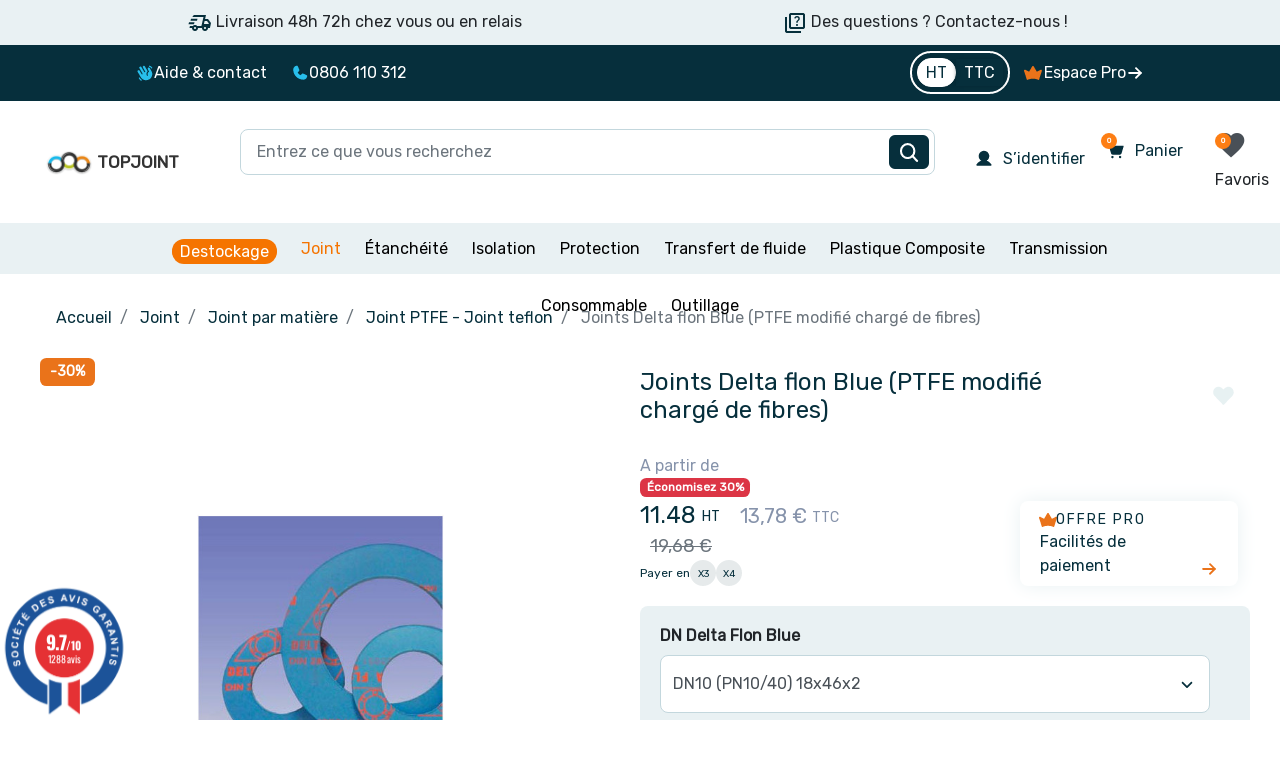

--- FILE ---
content_type: image/svg+xml
request_url: https://topjoint.fr/themes/falcon/assets/img/user.svg
body_size: 352
content:
<svg width="19" height="18" viewBox="0 0 19 18" fill="none" xmlns="http://www.w3.org/2000/svg">
<g id="Icon/user">
<path id="Vector" d="M16.7377 15.4688C16.6883 15.5543 16.6173 15.6253 16.5317 15.6747C16.4462 15.7241 16.3492 15.75 16.2504 15.75H2.7504C2.65171 15.7499 2.55478 15.7239 2.46935 15.6744C2.38392 15.625 2.31299 15.554 2.26369 15.4685C2.21439 15.383 2.18845 15.2861 2.18848 15.1874C2.1885 15.0887 2.21449 14.9917 2.26384 14.9063C3.3347 13.0549 4.98493 11.7274 6.91079 11.0981C5.95817 10.531 5.21805 9.66692 4.80408 8.63847C4.39011 7.61002 4.32518 6.47411 4.61926 5.40519C4.91335 4.33627 5.55019 3.39344 6.43198 2.72148C7.31377 2.04953 8.39176 1.68561 9.5004 1.68561C10.609 1.68561 11.687 2.04953 12.5688 2.72148C13.4506 3.39344 14.0874 4.33627 14.3815 5.40519C14.6756 6.47411 14.6107 7.61002 14.1967 8.63847C13.7827 9.66692 13.0426 10.531 12.09 11.0981C14.0159 11.7274 15.6661 13.0549 16.737 14.9063C16.7864 14.9917 16.8126 15.0887 16.8127 15.1874C16.8128 15.2862 16.7869 15.3832 16.7377 15.4688Z" fill="#062F3C"/>
</g>
</svg>


--- FILE ---
content_type: image/svg+xml
request_url: https://topjoint.fr/themes/falcon/assets/img/EU.svg
body_size: 1160
content:
<svg width="51" height="51" viewBox="0 0 51 51" fill="none" xmlns="http://www.w3.org/2000/svg">
<g id="EU" clip-path="url(#clip0_205_35625)">
<path id="Vector" d="M1.07348 19.0639C4.38918 5.66024 17.9406 -2.51083 31.3401 0.806215C44.7421 4.12199 52.913 17.6712 49.5973 31.0723C46.2816 44.4734 32.7315 52.6471 19.3294 49.33C5.93118 46.0155 -2.24474 32.4637 1.07348 19.0639Z" fill="#006EB7"/>
<path id="Vector_2" d="M9.39156 33.9831L8.74969 32.0144L8.11162 33.9869H6.04295L7.71789 35.2036L7.07982 37.1672L8.75349 35.9505L10.4284 37.1672L9.78656 35.1985L11.4564 33.9818H9.39156V33.9831ZM6.25311 26.7021L7.93185 27.9149L7.28618 25.9513L8.95605 24.7295L6.88738 24.7334L6.24172 22.7697L5.60871 24.7384L3.54004 24.7473L5.21878 25.9564L4.5845 27.9238L6.25438 26.7033L6.25311 26.7021ZM35.4626 41.0919L34.8283 39.1232L34.1827 41.0869L32.1178 41.078L33.7877 42.2985L33.1382 44.2672L34.8169 43.0543L36.4868 44.2761L35.8538 42.3086L37.5325 41.0957L35.4639 41.0919H35.4626ZM16.4496 41.1388L15.8115 39.1751L15.1735 41.1426L13.1048 41.1464L14.7797 42.3593L14.1454 44.328L15.8153 43.1075L17.489 44.3204L16.8471 42.3567L18.517 41.1401H16.4483L16.4496 41.1388ZM26.1131 43.6899L25.4712 41.7262L24.8331 43.6987H22.7683L24.4382 44.9154L23.8089 46.879L25.4788 45.6624L27.1575 46.8714L26.5119 44.9078L28.178 43.6911H26.1131V43.6899ZM42.508 33.997L41.8661 32.0334L41.228 33.997L39.1594 34.0008L40.8381 35.2137L40.2 37.1824L41.8699 35.9657L43.5448 37.1786L42.903 35.215L44.5779 33.9945L42.5092 33.9983L42.508 33.997ZM47.0783 24.7068L45.0096 24.6979L44.3804 22.7292L43.7297 24.6928L41.661 24.684L43.3309 25.9044L42.6852 27.8681L44.3627 26.659L46.0326 27.8845L45.3996 25.912L47.0783 24.7042V24.7068ZM40.0418 18.2107L41.7117 16.994L43.3866 18.2107L42.7447 16.247L44.4184 15.0253L42.3497 15.0291L41.7079 13.0566L41.0698 15.0291H39.0011L40.6799 16.2458L40.0418 18.2094V18.2107ZM34.9397 6.19209L34.3055 8.15573L32.2368 8.15952L33.9155 9.3724L33.2775 11.3411L34.9473 10.1282L36.621 11.3373L35.9791 9.37366L37.649 8.15319L35.5841 8.15699L34.9385 6.19335L34.9397 6.19209ZM6.93169 18.3588L8.60157 17.1421L10.2752 18.355L9.63337 16.3863L11.307 15.1696H9.23837L8.5965 13.206L7.95843 15.1734L5.88976 15.1772L7.56344 16.3901L6.92916 18.3588H6.93169ZM13.9859 11.3094L15.6596 10.0928L17.3295 11.3057L16.6914 9.33695L18.3613 8.12028H16.2964L15.6545 6.15664L15.0165 8.12408H12.9478L14.6227 9.33695L13.9847 11.3094H13.9859ZM23.633 8.73304L25.3079 7.51637L26.9816 8.73304L26.3435 6.76434L28.0134 5.55147H25.9447L25.3066 3.58276L24.6686 5.55147H22.5999L24.2698 6.76434L23.6317 8.73304H23.633Z" fill="#FFD300"/>
</g>
<defs>
<clipPath id="clip0_205_35625">
<rect width="50" height="50" fill="white" transform="translate(0.333984 0.0681152)"/>
</clipPath>
</defs>
</svg>


--- FILE ---
content_type: text/javascript
request_url: https://topjoint.fr/themes/falcon/assets/js/product.js
body_size: 968
content:
(()=>{(()=>{"use strict";var a={};a.n=l=>{var i=l&&l.__esModule?()=>l.default:()=>l;return a.d(i,{a:i}),i},a.d=(l,i)=>{for(var o in i)a.o(i,o)&&!a.o(l,o)&&Object.defineProperty(l,o,{enumerable:!0,get:i[o]})},a.o=(l,i)=>Object.prototype.hasOwnProperty.call(l,i),(()=>{const l=jQuery;var i=a.n(l),o=(r,e,t)=>new Promise((s,n)=>{var d=c=>{try{S(t.next(c))}catch(p){n(p)}},u=c=>{try{S(t.throw(c))}catch(p){n(p)}},S=c=>c.done?s(c.value):Promise.resolve(c.value).then(d,u);S((t=t.apply(r,e)).next())});class m{constructor({thumbsSliderSelector:e=".js-product-thumbs",mainSliderSelector:t=".js-product-main-images",modalSliderSelector:s=".js-modal-gallery",galleryModalSelector:n=".js-product-images-modal"}={}){this.thumbsSliderSelector=e,this.mainSliderSelector=t,this.modalSliderSelector=s,this.galleryModalSelector=n,this.mainSliderSwiperInstance=null,this.modalSliderSwiperInstance=null}init(){this.mainSliderSwiperInstance=null,this.modalSliderSwiperInstance=null,this.initProductImageSlider(),this.initModalGallerySlider()}initProductImageSlider(){return o(this,null,function*(){const e=document.querySelector(this.thumbsSliderSelector),t=document.querySelector(this.mainSliderSelector);if(!e&&!t)return;const n=yield new prestashop.SwiperSlider(e,{breakpoints:{320:{slidesPerView:3},576:{slidesPerView:4}},watchSlidesVisibility:!0,watchSlidesProgress:!0}).initSlider(),u=yield new prestashop.SwiperSlider(t,{spaceBetween:10,navigation:{nextEl:t.querySelector(".swiper-button-next"),prevEl:t.querySelector(".swiper-button-prev")},thumbs:{swiper:n}}).initSlider();this.mainSliderSwiperInstance=u})}initModalGallerySlider(){const e=document.querySelector(this.modalSliderSelector);if(!e)return;const t=()=>o(this,null,function*(){if(this.modalSliderSwiperInstance)e.style.opacity=0,setTimeout(()=>{this.modalSliderSwiperInstance.update(),this.modalSliderSwiperInstance.slideTo(this.mainSliderSwiperInstance?this.mainSliderSwiperInstance.activeIndex:0,0),e.style.opacity=1},200);else{const n=yield new prestashop.SwiperSlider(e,{slidesPerView:1,spaceBetween:10,initialSlide:this.mainSliderSwiperInstance?this.mainSliderSwiperInstance.activeIndex:0,navigation:{nextEl:e.querySelector(".swiper-button-next"),prevEl:e.querySelector(".swiper-button-prev")}}).initSlider();this.modalSliderSwiperInstance=n}});$(this.galleryModalSelector).on("show.bs.modal",t)}}const w=m;function y(){i()(".product-tabs .nav .nav-item:first-child a").tab("show")}function b(){const r=i()('[href="#product-details"]'),e=i()(r.attr("href"));e.length&&r.length&&r.hasClass("active")&&e.addClass("show active")}function h(){const r=i()(".product-variants .custom-radio-color input:checked");r.length&&r.closest("li").addClass("active")}i()(()=>{y();const r=new w;r.init(),prestashop.on("updatedProductCombination",e=>{r.init();const{product_add_to_cart:t}=e;if(t){const s=document.createElement("div");s.innerHTML=t;const n=s.querySelector(".js-product-actions-buttons");n&&document.querySelector(".js-product-actions-buttons").replaceWith(n)}h()}),prestashop.on("updatedProduct",()=>{b(),h()})})})()})();})();


--- FILE ---
content_type: text/javascript
request_url: https://topjoint.fr/modules/ldfiledsregister//views/js/front.js
body_size: 862
content:
/**
* 2007-2022 PrestaShop
*
* NOTICE OF LICENSE
*
* This source file is subject to the Academic Free License (AFL 3.0)
* that is bundled with this package in the file LICENSE.txt.
* It is also available through the world-wide-web at this URL:
* http://opensource.org/licenses/afl-3.0.php
* If you did not receive a copy of the license and are unable to
* obtain it through the world-wide-web, please send an email
* to license@prestashop.com so we can send you a copy immediately.
*
* DISCLAIMER
*
* Do not edit or add to this file if you wish to upgrade PrestaShop to newer
* versions in the future. If you wish to customize PrestaShop for your
* needs please refer to http://www.prestashop.com for more information.
*
*  @author    PrestaShop SA <contact@prestashop.com>
*  @copyright 2007-2022 PrestaShop SA
*  @license   http://opensource.org/licenses/afl-3.0.php  Academic Free License (AFL 3.0)
*  International Registered Trademark & Property of PrestaShop SA
*
* Don't forget to prefix your containers with your own identifier
* to avoid any conflicts with others containers.
*/
$(document).ready(function() {
    const ldVatNumber = $("#field-ldCustomTvaNumber");
    if($("#customer-form").length && ldVatNumber.length) {
        ldVatNumber.blur(function() {
            let url = "/index.php?fc=module&module=ldfiledsregister&controller=ldfileds&ajax=true";
            let data = {
                'ajax'       : true,
                'method'     : 'POST',
                'ldVatNumber' : "FR89521469148"
            };
            $.ajax({
                type: 'POST',
                url: url,
                cache: false,
                data: data,
                success: function (response) {
                    //console.log(response);
                }
            });
        });
    }
});
function vatNumberAlert()
{
    let ldCustomTvaNumber = $('input[name="ldCustomTvaNumber"]');

    vatNumberAlertRemove();

    $('select[name="ldCountry"]').after(
        '<div id="warningVat"><p class="badge badge-warning" ' +
        'style="background:#ff6333; width: 100%; margin-top: 1rem; color: #fff; padding: 1rem; border-radius: 0;">' +
        'Vous devez entrer un numéro de TVA</p></div>');
    ldCustomTvaNumber.prop('required',true);
    ldCustomTvaNumber.parent().find("label small").remove();
}

--- FILE ---
content_type: image/svg+xml
request_url: https://topjoint.fr/themes/falcon/assets/img/search.svg
body_size: 94
content:
<svg width="19" height="20" viewBox="0 0 19 20" fill="none" xmlns="http://www.w3.org/2000/svg">
<g id="Group">
<path id="Vector" d="M8.22503 15.3529C11.7445 15.3529 14.5975 12.3572 14.5975 8.66176C14.5975 4.96632 11.7445 1.97058 8.22503 1.97058C4.7056 1.97058 1.85254 4.96632 1.85254 8.66176C1.85254 12.3572 4.7056 15.3529 8.22503 15.3529Z" stroke="white" stroke-width="2" stroke-linecap="round" stroke-linejoin="round"/>
<path id="Vector_2" d="M12.7314 13.3932L17.1468 18.0294" stroke="white" stroke-width="2" stroke-linecap="round" stroke-linejoin="round"/>
</g>
</svg>


--- FILE ---
content_type: text/javascript
request_url: https://topjoint.fr/modules/roja45quotationspro/views/js/roja45quotationspro_preventcartmods17.js
body_size: 531
content:
/**
 * roja45quotationspro_order.js.
 *
 * @author    Roja45
 * @copyright 2016 Roja45
 * @license   license.txt
 *
 * 2016 ROJA45 - All rights reserved.
 *
 * DISCLAIMER
 * Changing this file will render any support provided by us null and void.
 */

$(document).ready(function () {
    if (!(typeof roja45quotationspro_cart_modified !== "undefined") && roja45quotationspro_cart_modified) {
        var here = '';
    }
    if (!parseInt(roja45quotationspro_in_cart)) {
        var quote_button = $('#btn_request_quote');
        quote_button.css('margin-right', '10px');
        $('.cart_navigation').append(quote_button);
        quote_button.fadeIn();
    } else {
        if (!roja45quotationspro_allow_modifications) {
            $('.cart-overview .js-cart-line-product-quantity').attr('disabled', true);
            $('.cart-overview .js-cart-line-product-quantity .js-increase-product-quantity').hide();
            $('.cart-overview .js-cart-line-product-quantity .js-decrease-product-quantity').hide();
            $('.cart-overview a.remove-from-cart').hide();
        }
    }

    $('.btn-clear-quote').on('click', function(e) {
        $.ajax({
            url: roja45quotationspro_controller,
            type: 'post',
            dataType: 'json',
            data: {
                'action' : 'clearQuoteFromCart',
                'ajax' : 1,
            },
            beforeSend: function () {
                //roja45quotationspro.toggleWaitDialog();
            },
            success: function (data) {
                if (data.result) {
                    //roja45quotationspro.displaySuccessMsg([roja45quotationspro_deleted_success]);
                    window.location = data.redirect;
                } else {
                    //roja45quotationspro.displayErrorMsg([roja45quotationspro_unknown_error]);
                }
            },
            error: function (data) {
                //roja45quotationspro.displayErrorMsg([roja45quotationspro_sent_failed]);
            },
            complete: function (data) {
                //roja45quotationspro.toggleWaitDialog();
            }
        });
    });
});


--- FILE ---
content_type: image/svg+xml
request_url: https://topjoint.fr/themes/falcon/assets/img/HandWaving.svg
body_size: 1813
content:
<svg width="18" height="18" viewBox="0 0 18 18" fill="none" xmlns="http://www.w3.org/2000/svg">
<g clip-path="url(#clip0_515_2518)">
<path d="M12.9564 2.10447C12.9754 2.03309 13.0084 1.96616 13.0534 1.90752C13.0984 1.84888 13.1544 1.79968 13.2184 1.76272C13.2824 1.72576 13.3531 1.70178 13.4263 1.69213C13.4996 1.68248 13.574 1.68737 13.6454 1.7065C14.7634 2.00674 15.6845 2.69861 16.2371 3.65627C16.3117 3.7855 16.3319 3.93907 16.2933 4.0832C16.2547 4.22732 16.1603 4.35019 16.0311 4.42479C15.9019 4.49938 15.7483 4.51958 15.6042 4.48094C15.4601 4.44231 15.3372 4.348 15.2626 4.21877C14.8604 3.52127 14.1826 3.01502 13.3543 2.79354C13.2829 2.77444 13.216 2.74147 13.1574 2.6965C13.0987 2.65153 13.0495 2.59545 13.0126 2.53146C12.9756 2.46747 12.9516 2.39682 12.942 2.32356C12.9323 2.2503 12.9372 2.17585 12.9564 2.10447ZM5.59534 15.871C4.9358 15.3506 4.38455 14.6869 3.86213 13.7813C3.8252 13.7173 3.77602 13.6612 3.71741 13.6162C3.6588 13.5712 3.59191 13.5382 3.52054 13.5191C3.44918 13.5 3.37475 13.4951 3.30149 13.5047C3.22824 13.5144 3.15761 13.5383 3.09362 13.5753C3.02963 13.6122 2.97354 13.6614 2.92856 13.72C2.88357 13.7786 2.85058 13.8455 2.83144 13.9168C2.81231 13.9882 2.80743 14.0626 2.81706 14.1359C2.8267 14.2091 2.85067 14.2798 2.8876 14.3438C3.48455 15.3774 4.12299 16.1431 4.89854 16.7541C5.01583 16.8443 5.16397 16.8847 5.31083 16.8665C5.4577 16.8482 5.59146 16.7729 5.68313 16.6567C5.7748 16.5405 5.81699 16.3929 5.80056 16.2458C5.78412 16.0987 5.71039 15.964 5.59534 15.871ZM13.7945 4.10768C13.7216 3.97781 13.6237 3.86371 13.5064 3.77198C13.3891 3.68025 13.2548 3.61271 13.1112 3.57329C12.9676 3.53387 12.8176 3.52335 12.6699 3.54234C12.5222 3.56133 12.3798 3.60944 12.2508 3.6839C12.1219 3.75836 12.009 3.85768 11.9187 3.97609C11.8284 4.09451 11.7625 4.22967 11.7249 4.37374C11.6873 4.51781 11.6786 4.66792 11.6994 4.81536C11.7202 4.96281 11.7701 5.10465 11.8461 5.23268L12.9711 7.18104C13.0081 7.24502 13.032 7.31566 13.0417 7.38891C13.0513 7.46217 13.0464 7.53661 13.0273 7.60797C13.0082 7.67934 12.9752 7.74624 12.9302 7.80485C12.8852 7.86346 12.8291 7.91263 12.7651 7.94955C12.2484 8.24795 11.8714 8.73937 11.717 9.31573C11.5626 9.89208 11.6434 10.5062 11.9417 11.0229C12.0163 11.1521 12.0365 11.3057 11.9979 11.4498C11.9593 11.594 11.865 11.7168 11.7357 11.7914C11.6065 11.866 11.4529 11.8862 11.3088 11.8476C11.1647 11.8089 11.0418 11.7146 10.9672 11.5854C10.5694 10.8942 10.4288 10.0845 10.5703 9.29957C10.7118 8.51466 11.1264 7.80509 11.7406 7.29635L8.90354 2.38502C8.75435 2.12656 8.50861 1.93795 8.22036 1.86068C7.93211 1.7834 7.62497 1.8238 7.36651 1.97299C7.10805 2.12217 6.91943 2.36792 6.84216 2.65617C6.76489 2.94442 6.80529 3.25156 6.95448 3.51002L9.20448 7.40744C9.27444 7.53629 9.29134 7.68737 9.25155 7.82849C9.21177 7.9696 9.11846 8.08961 8.9915 8.16295C8.86454 8.23628 8.71396 8.25715 8.57185 8.2211C8.42973 8.18505 8.3073 8.09493 8.23065 7.96994L5.41815 3.09799C5.26896 2.83953 5.02322 2.65091 4.73497 2.57364C4.44672 2.49637 4.13958 2.53677 3.88112 2.68596C3.62266 2.83514 3.43404 3.08089 3.35677 3.36914C3.2795 3.65739 3.3199 3.96453 3.46909 4.22299L6.56284 9.5815C6.60211 9.64554 6.62815 9.71679 6.63944 9.79105C6.65073 9.86531 6.64703 9.94108 6.62856 10.0139C6.61009 10.0867 6.57723 10.1551 6.5319 10.215C6.48658 10.2749 6.42972 10.3251 6.36468 10.3627C6.29963 10.4002 6.22772 10.4244 6.15319 10.4337C6.07866 10.4431 6.00301 10.4374 5.93071 10.417C5.85841 10.3966 5.79093 10.3619 5.73224 10.3151C5.67356 10.2682 5.62485 10.21 5.58901 10.144L3.62026 6.73455C3.54639 6.60657 3.44804 6.4944 3.33082 6.40443C3.2136 6.31446 3.0798 6.24847 2.93708 6.21021C2.79435 6.17195 2.64549 6.16217 2.49898 6.18144C2.35248 6.20071 2.2112 6.24865 2.08323 6.32252C1.95525 6.39639 1.84307 6.49474 1.75311 6.61196C1.66314 6.72918 1.59714 6.86297 1.55888 7.0057C1.52062 7.14843 1.51085 7.29729 1.53012 7.4438C1.54939 7.5903 1.59733 7.73157 1.6712 7.85955L4.76495 13.2181C5.58736 14.6355 6.93846 15.6687 8.5218 16.0912C10.1051 16.5136 11.7914 16.2907 13.2106 15.4713C14.6297 14.6519 15.6659 13.3031 16.0917 11.7206C16.5176 10.1382 16.2983 8.4515 15.482 7.03057L13.7945 4.10768Z" fill="#28BFEC"/>
</g>
<defs>
<clipPath id="clip0_515_2518">
<rect width="18" height="18" fill="white"/>
</clipPath>
</defs>
</svg>


--- FILE ---
content_type: image/svg+xml
request_url: https://topjoint.fr/themes/falcon/assets/img/crown.svg
body_size: 481
content:
<svg width="18" height="14" viewBox="0 0 18 14" fill="none" xmlns="http://www.w3.org/2000/svg">
<path id="Vector" d="M17.9534 4.95777L15.1781 13.5799C15.1502 13.6668 15.1034 13.7462 15.0411 13.8122C14.9787 13.8782 14.9026 13.9292 14.8182 13.9613C14.7338 13.9934 14.6434 14.0058 14.5537 13.9975C14.4639 13.9893 14.3771 13.9607 14.2998 13.9138C14.2825 13.9032 12.3646 12.7825 8.99824 12.7825C5.6319 12.7825 3.71395 13.9032 3.6952 13.9146C3.61787 13.961 3.53125 13.9893 3.44173 13.9972C3.3522 14.0051 3.26207 13.9926 3.17797 13.9604C3.09388 13.9283 3.01797 13.8774 2.95586 13.8115C2.89375 13.7457 2.84702 13.6665 2.81911 13.5799L0.0453298 4.95549C-0.010558 4.78285 -0.0148647 4.5973 0.0329515 4.42218C0.0807677 4.24706 0.178571 4.09019 0.31406 3.9713C0.44955 3.85242 0.616673 3.77682 0.794411 3.75403C0.972148 3.73124 1.15256 3.76227 1.31296 3.84321L5.07759 5.7452L8.22191 0.445505C8.30274 0.309571 8.41682 0.197125 8.5531 0.11907C8.68938 0.0410157 8.84323 0 8.99974 0C9.15625 0 9.3101 0.0410157 9.44638 0.11907C9.58266 0.197125 9.69674 0.309571 9.77757 0.445505L12.9219 5.7452L16.688 3.84321C16.8486 3.76215 17.0293 3.73117 17.2072 3.75417C17.3851 3.77718 17.5523 3.85315 17.6877 3.97249C17.8231 4.09182 17.9206 4.24918 17.9679 4.42467C18.0152 4.60017 18.0101 4.78594 17.9534 4.95854V4.95777Z" fill="#EA731A"/>
</svg>


--- FILE ---
content_type: text/javascript
request_url: https://topjoint.fr/modules/oppdfgenerator/views/js/order_detail.js
body_size: 621
content:
$(document).ready(function () {
	if (
		typeof ordersPDFLinks == "undefined" ||
		!ordersPDFLinks ||
		ordersPDFLinks.length < 1
	) {
		return;
	}

	$("<th></th>", {
		class: "item",
		text: PDFTitle,
	}).insertBefore($("#history #content table thead tr th").last());

	$("#history #content table tbody tr").each(function () {
		let $this = $(this),
			$lastCell = $this.find("td").last(),
			$detailsLink = $lastCell.find("a").eq(0),
			linkHTML = "";

		if (!$detailsLink.length) {
			return true;
		}

		let idOrder = getQueryVariable($detailsLink.attr("href"), "id_order");

		if (typeof ordersPDFLinks[idOrder] != "undefined") {
			console.log(ordersPDFLinks[idOrder]);
			linkHTML = "";
			models.forEach((element) => {
				if (
					typeof ordersPDFLinks[idOrder][element["id_oppdfgenerator"]] !=
					"undefined"
				) {
					var pdflink =
						ordersPDFLinks[idOrder][element["id_oppdfgenerator"]]["pdfLink"];

					var number =
						ordersPDFLinks[idOrder][element["id_oppdfgenerator"]]["number"];
					var color =
						ordersPDFLinks[idOrder][element["id_oppdfgenerator"]]["color"];
					var name =
						ordersPDFLinks[idOrder][element["id_oppdfgenerator"]]["name"];
					var background =
						ordersPDFLinks[idOrder][element["id_oppdfgenerator"]]["background"];
					linkHTML =
						linkHTML +
						'<a class="btn btn-sm" style="margin-bottom:1px;background:' +
						background +
						";color:" +
						color +
						';" href="' +
						pdflink +
						'" title="' +
						name +
						'" target="_blank">' +
						'<i class="material-icons fa fa-file" style="color:' +
						color +
						';">insert_drive_file</i>' +
						number +
						"</a><br>";
				}
			});
		}

		$(
			'<td class="text-sm-left hidden-md-down">' + linkHTML + "</td>"
		).insertBefore($lastCell);
	});

	function getQueryVariable(string, variable) {
		var vars = string.split("&");

		for (var i = 0; i < vars.length; i++) {
			var pair = vars[i].split("=");
			if (decodeURIComponent(pair[0]) == variable) {
				return decodeURIComponent(pair[1]);
			}
		}
	}
});


--- FILE ---
content_type: image/svg+xml
request_url: https://topjoint.fr/themes/falcon/assets/img/Menu.svg
body_size: 43
content:
<svg width="32" height="32" viewBox="0 0 32 32" fill="none" xmlns="http://www.w3.org/2000/svg">
<g clip-path="url(#clip0_537_15365)">
<path d="M5 16H27" stroke="#062F3C" stroke-width="2" stroke-linecap="round" stroke-linejoin="round"/>
<path d="M5 8H27" stroke="#062F3C" stroke-width="2" stroke-linecap="round" stroke-linejoin="round"/>
<path d="M5 24H27" stroke="#062F3C" stroke-width="2" stroke-linecap="round" stroke-linejoin="round"/>
</g>
<defs>
<clipPath id="clip0_537_15365">
<rect width="32" height="32" fill="white"/>
</clipPath>
</defs>
</svg>


--- FILE ---
content_type: image/svg+xml
request_url: https://topjoint.fr/themes/falcon/assets/img/shop.svg
body_size: 755
content:
<svg width="19" height="18" viewBox="0 0 19 18" fill="none" xmlns="http://www.w3.org/2000/svg">
<g clip-path="url(#clip0_280_28728)">
<path d="M16.8125 6.75C16.8128 6.6977 16.8057 6.64562 16.7914 6.59531L15.7824 3.06562C15.7146 2.83142 15.5728 2.62544 15.3783 2.47844C15.1838 2.33144 14.9469 2.2513 14.7031 2.25H4.29688C4.05306 2.2513 3.8162 2.33144 3.62168 2.47844C3.42715 2.62544 3.2854 2.83142 3.21758 3.06562L2.2093 6.59531C2.19477 6.64559 2.18743 6.69767 2.1875 6.75V7.875C2.1875 8.31163 2.28916 8.74226 2.48442 9.13279C2.67969 9.52332 2.9632 9.86302 3.3125 10.125V14.625C3.3125 14.9234 3.43103 15.2095 3.64201 15.4205C3.85298 15.6315 4.13913 15.75 4.4375 15.75H14.5625C14.8609 15.75 15.147 15.6315 15.358 15.4205C15.569 15.2095 15.6875 14.9234 15.6875 14.625V10.125C16.0368 9.86302 16.3203 9.52332 16.5156 9.13279C16.7108 8.74226 16.8125 8.31163 16.8125 7.875V6.75ZM6.6875 7.875C6.6874 8.16518 6.61247 8.45044 6.46995 8.70321C6.32743 8.95598 6.12213 9.16773 5.87389 9.31801C5.62565 9.46828 5.34285 9.552 5.05281 9.56108C4.76276 9.57016 4.47528 9.50429 4.21813 9.36984C4.179 9.33939 4.13596 9.31432 4.09016 9.29531C3.85185 9.14275 3.65573 8.93272 3.51984 8.68453C3.38395 8.43633 3.31265 8.15796 3.3125 7.875V7.3125H6.6875V7.875ZM11.1875 7.875C11.1875 8.32255 11.0097 8.75178 10.6932 9.06824C10.3768 9.38471 9.94755 9.5625 9.5 9.5625C9.05245 9.5625 8.62323 9.38471 8.30676 9.06824C7.99029 8.75178 7.8125 8.32255 7.8125 7.875V7.3125H11.1875V7.875ZM15.6875 7.875C15.6873 8.15802 15.6159 8.43644 15.4799 8.68464C15.3438 8.93283 15.1476 9.14283 14.9091 9.29531C14.8639 9.31436 14.8214 9.33917 14.7826 9.36914C14.5255 9.50373 14.238 9.56973 13.9479 9.56077C13.6578 9.5518 13.3749 9.46818 13.1266 9.31796C12.8783 9.16775 12.6729 8.95604 12.5303 8.70327C12.3877 8.4505 12.3127 8.16522 12.3125 7.875V7.3125H15.6875V7.875Z" fill="#062F3C"/>
</g>
<defs>
<clipPath id="clip0_280_28728">
<rect width="18" height="18" fill="white" transform="translate(0.5)"/>
</clipPath>
</defs>
</svg>
